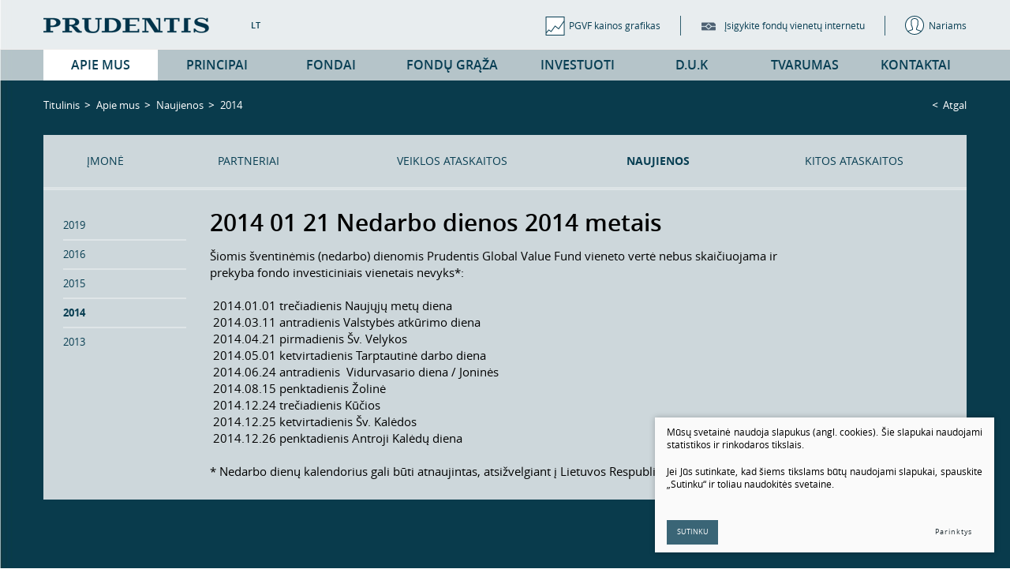

--- FILE ---
content_type: text/html; charset=utf-8
request_url: https://prudentis.lt/news/49/427/Nedarbo-dienos-2014-metais.html
body_size: 5989
content:

	
<!DOCTYPE html PUBLIC "-//W3C//DTD XHTML 1.0 Transitional//EN" "https://www.w3.org/TR/xhtml1/DTD/xhtml1-transitional.dtd">
<!--[if lt IE 7]>      <html xmlns="https://www.w3.org/1999/xhtml" class="lt-ie9 lt-ie8 lt-ie7"> <![endif]-->
<!--[if IE 7]>         <html xmlns="https://www.w3.org/1999/xhtml" class="lt-ie9 lt-ie8"> <![endif]-->
<!--[if IE 8]>         <html xmlns="https://www.w3.org/1999/xhtml" class="lt-ie9"> <![endif]-->
<!--[if gt IE 8]><!--> <html xmlns="https://www.w3.org/1999/xhtml"> <!--<![endif]-->
<html xmlns="https://www.w3.org/1999/xhtml">
<head>
    <title>2014 - Prudentis investavimas</title>
  <base href="https://prudentis.lt"/>
  <base href="https://prudentis.lt/" />


    <link rel="icon" type="image/png" href="/images/favicon/favicon-96x96.png" sizes="96x96"/>
    <link rel="icon" type="image/svg+xml" href="/images/favicon/favicon.svg"/>
    <link rel="shortcut icon" href="/images/favicon/favicon.ico"/>
    <link rel="apple-touch-icon" sizes="180x180" href="/images/favicon/apple-touch-icon.png"/>
    <meta name="apple-mobile-web-app-title" content="Prudentis"/>
    <link rel="manifest" href="/images/favicon/site.webmanifest"/>
<meta http-equiv="Content-Type" content="text/html; charset=utf-8" />

<link rel="stylesheet" type="text/css" href="css/fonts/fonts.css" />
<link rel="stylesheet" type="text/css" href="css/grid.css" />
<link rel="stylesheet" type="text/css" href="css/style.css" />
<link rel="stylesheet" type="text/css" href="/js/fancybox/jquery.fancybox.css" />
<meta name="viewport" content="width=760">

<script src="https://code.jquery.com/jquery-1.11.0.min.js"></script>
<script src="https://code.jquery.com/jquery-migrate-1.2.1.min.js"></script>
<script src="https://prudentis.lt/js/jquery.cycle2.js"></script>
<script src="https://prudentis.lt/js/fancybox/jquery.fancybox.pack.js"></script>

<script src="js/plugins/qtip/jquery.qtip.min.js"></script>
<link rel="stylesheet" type="text/css" href="js/plugins/qtip/jquery.qtip.css" />

<script src="js/general.js" type="text/javascript"></script>


<script type="text/javascript">
	var user_name = 'El. paštas';
	var user_pass = 'Slaptažodis';
</script>
</head>

<body>

<div class="fixed_bg">
	    <div style="background-image:url(/uploads/images/titulinis/1749716398_0_Screenshot_1.jpg)">
        <div></div>
    </div>
</div>
<div id="page">
	<div class="smart_menu_container"></div>
    <div id="header">

		<div class="user_zone" >
	<span class="close_me"></span>
	<div class="container ov_hid">
		<form id="m713a0moduleform_1" method="post" action="https://prudentis.lt/lt/meniu/apie-mus/naujienos/2014-2.html" class="cms_form">
<div class="hidden">
<input type="hidden" name="mact" value="FrontEndUsers,m713a0,do_login,1" />
<input type="hidden" name="m713a0returnid" value="427" />
<input type="hidden" name="page" value="427" />
</div>

		<div class="user_login_form fr">
			<div class="blur_elem" title="El. paštas">
				<input type="text" class="cms_textfield" name="m713a0feu_input_username" id="m713a0feu_input_username" value="" size="40" maxlength="40" />

			</div>
			<div class="blur_elem" title="Slaptažodis">
				<input type="password" class="cms_password" id="m713a0feu_input_password" name="m713a0feu_input_password" value="" size="40" maxlength="40" />

			</div>
			<div>
				<a href="#" class="ext_button blue f_10 submit_this">
					<span>prisijungti</span>
				</a>
			</div>
		</div>
		</form>

        <div style="clear:both; padding-bottom:8px;">
                        <div class="ov_hid forgot_password">
                <a href="https://prudentis.lt/feu/forgot/464.html" title="Spauskite čia, jei neatsimenate savo slaptažodžio">Užmiršote slaptažodį?</a>
            </div>
        </div>
	</div>
</div>
    	<div class="header_content">
        	<div class="container">
            	<ul class="langs">
            		                    			<li class=" selected" style="margin-left: 20px"><a href="/lt/">LT</a></li>
            

                </ul>
            	<a href="#" class="smart_menu_caller"></a>
                <a href="/lt" class="logo"></a>
				<ul class="top_links">
                                    <li class="">
                <a href="kainu-grafikas.html">

                    <span style="background-image:url(images/icons/ico_1.png)">
                        PGVF kainos grafikas
                    </span>
                </a>
                
            </li>
                                <li class="">
                <a class="have_a_tip2" title='<h3>Informuojame, kad šiuo metu ši paslauga nėra galima.</h3>
<p>Dėl fondų vienetų įsigyjimo prašome kreiptis tiesiogiai į įmonę</p>
<p>tel. Nr. 8 5 2431146 arba <a href="mailto:info@prudentis.lt" target="_blank">info@prudentis.lt</a></p>'  href="javascript:void(0)">

                    <span style="background-image:url(images/icons/ico_2.png)">
                        Įsigykite fondų vienetų internetu
                    </span>
                </a>
                
            </li>
                                <li class="">
                <a class="user_zone_call " href="javascript:void(0)">

                    <span style="background-image:url(images/icons/ico_3.png)">
                        Nariams
                    </span>
                </a>
                
            </li>
            </ul>
            </div>
        </div>
        <div class="main_menu_container">
            <div class="container" style="position:static">
				<ul class="main_menu">
									<li class="selected">
				<a href="apie-mus.html"><span>Apie mus</span></a>
									<div class="submenu_container">
		<div class="container section">
			<ul>
                                    <li class="">
                        <a href="imone.html">Įmonė</a>
                        
                    </li>
                                    <li class="">
                        <a href="partneriai.html">Partneriai</a>
                        
                    </li>
                                    <li class="">
                        <a href="veiklos-ataskaitos.html">Veiklos ataskaitos</a>
                        
                    </li>
                                    <li class="selected">
                        <a href="naujienos.html">Naujienos</a>
                        <div class="level3">
    <ul class="content">
            <li class="item ">
            <a href="2019-3.html">
            <span>2019</span></a>
            
        </li>
            <li class="item ">
            <a href="2016-2.html">
            <span>2016</span></a>
            
        </li>
            <li class="item ">
            <a href="2015-1.html">
            <span>2015</span></a>
            
        </li>
            <li class="item selected">
            <a href="2014-2.html">
            <span>2014</span></a>
            
        </li>
            <li class="item ">
            <a href="2013-2.html">
            <span>2013</span></a>
            
        </li>
        </ul>
</div>
                    </li>
                                    <li class="">
                        <a href="kitos-ataskaitos.html">Kitos ataskaitos</a>
                        
                    </li>
                			</ul>
			<div class="submenu_custom_contenbt">
				<div class="drop_text_place">
            <a href="/apie-mus.html.html" class="drop_photo_container">
                        <img src="https://prudentis.lt/uploads/_CGSmartImage/1407915929_0_prudentisvienas-d05f5099c00622950ec3da0267c14473.jpg" alt="" border="0" />
            <span class="cont">
                <strong></strong>
                <p> </p>
<p><span style="font-size: medium;">"Politikas ar revoliucionierius, kartu žadantis laisvę ir lygybę, yra arba fantazuotojas arba šarlatanas."          </span></p>
<p><em style="font-size: small;"><span style="font-size: small;">J</span>ohann Wolfgang von Goethe (1749-1832)</em></p>
            </span>
        </a>
     
</div>

			</div>			
		</div>
</div>
			</li>
								<li class="">
				<a href="principai.html"><span>Principai</span></a>
									<div class="submenu_container">
		<div class="container section">
			<ul>
                                    <li class="">
                        <a href="investavimo-filosofija.html">Investavimo filosofija</a>
                        
                    </li>
                                    <li class="">
                        <a href="kodel-su-prudentis.html">Kodėl Prudentis?</a>
                        
                    </li>
                                    <li class="">
                        <a href="investuotojo-resursai.html">Investuotojo resursai</a>
                        <div class="level3">
    <ul class="content">
            <li class="item ">
            <a href="mes-rekomenduojame.html">
            <span>Rekomenduojame</span></a>
            
        </li>
            <li class="item ">
            <a href="mes-ir-apie-mus.html">
            <span>Mes ir apie mus</span></a>
            
        </li>
        </ul>
</div>
                    </li>
                			</ul>
			<div class="submenu_custom_contenbt">
				<div class="drop_text_place">
            <a href="/principai.html.html" class="drop_photo_container">
                        <img src="https://prudentis.lt/uploads/_CGSmartImage/1407921479_0_prudentisvienas-2d138fb3afe30a1ad97c7b78e9a244f4.jpg" alt="" border="0" />
            <span class="cont">
                <strong></strong>
                <p> <span style="font-size: medium;"> "Vienas iš disciplinuoto investuotojo bruožų reiškia gebėjimą stebėti ir nepanikuoti, kai kiti žmonės uždirba iš to, ką jis sąmoningai praleido ir į ką neinvestavo."</span></p>
<p> </p>
<p><span style="font-size: small;"><em>   Howard Marks</em></span></p>
<p> </p>
            </span>
        </a>
     
</div>

			</div>			
		</div>
</div>
			</li>
								<li class="">
				<a href="fondai.html"><span>Fondai</span></a>
									<div class="submenu_container">
		<div class="container section">
			<ul>
                                    <li class="">
                        <a href="prudentis-global-value-fund.html">Prudentis Global Value Fund</a>
                        <div class="level3">
    <ul class="content">
            <li class="item ">
            <a href="fondo-aprasymas.html">
            <span>Fondo aprašymas</span></a>
            
        </li>
            <li class="item ">
            <a href="fondo-vienetu-pirkimas.html">
            <span>Fondo vienetų pirkimas</span></a>
            
        </li>
            <li class="item ">
            <a href="fondo-vienetu-ispirkimas.html">
            <span>Fondo vienetų išpirkimas</span></a>
            
        </li>
            <li class="item ">
            <a href="fondo-grafikas.html">
            <span>Fondo grafikas</span></a>
            
        </li>
            <li class="item ">
            <a href="fondo-apzvalgos.html">
            <span>Fondo apžvalgos</span></a>
            
        </li>
            <li class="item ">
            <a href="fondo-dokumentai.html">
            <span>Fondo dokumentai</span></a>
            
        </li>
            <li class="item ">
            <a href="mokestine-aplinka.html">
            <span>Mokestinė aplinka </span></a>
            
        </li>
            <li class="item ">
            <a href="nedarbo-dienos.html">
            <span>Nedarbo dienos</span></a>
            
        </li>
        </ul>
</div>
                    </li>
                			</ul>
			<div class="submenu_custom_contenbt">
				<div class="drop_text_place">
            <a href="/fondai.html.html" class="drop_photo_container">
                        <img src="https://prudentis.lt/uploads/_CGSmartImage/1407921453_0_prudentisvienas-e505b53f2c34be2409e804b79e314a3e.jpg" alt="" border="0" />
            <span class="cont">
                <strong></strong>
                <p align="justify"> </p>
<p align="justify"><span style="font-size: medium;">"Informacija nėra žinios. Vienintelis žinių šaltinis yra patirtis."</span></p>
<p align="justify"><em style="font-size: small;"> </em></p>
            </span>
        </a>
     
</div>

			</div>			
		</div>
</div>
			</li>
								<li class="">
				<a href="fondu-graza.html"><span>Fondų grąža</span></a>
								
			</li>
								<li class="">
				<a href="investuoti.html"><span>Investuoti</span></a>
									<div class="submenu_container">
		<div class="container section">
			<ul>
                                    <li class="">
                        <a href="informacija-investuotojui.html">Informacija investuotojui</a>
                        
                    </li>
                                    <li class="">
                        <a href="investuoti-i-prudentis-global-value-fund.html">Investuoti į Prudentis Global Value Fund</a>
                        
                    </li>
                                    <li class="">
                        <a href="disclaimer.html">Atsakomybės apribojimas</a>
                        
                    </li>
                                    <li class="">
                        <a href="privatumo-politika.html">Privatumo politika</a>
                        
                    </li>
                			</ul>
			<div class="submenu_custom_contenbt">
				<div class="drop_text_place">
            <a href="/investuoti.html.html" class="drop_photo_container">
                        <img src="https://prudentis.lt/uploads/_CGSmartImage/1407921464_0_prudentisvienas-3398ed2c2340d573490a791f6c8f54f3.jpg" alt="" border="0" />
            <span class="cont">
                <strong></strong>
                <p> </p>
<p><span style="font-size: medium;">"Abejonė yra nemaloni būsena, bet užtikrintumas yra absurdiška." </span></p>
<p><em style="font-size: small;">Voltaire (1694-1778)</em></p>
            </span>
        </a>
     
</div>

			</div>			
		</div>
</div>
			</li>
								<li class="">
				<a href="d-u-k.html"><span>D.U.K</span></a>
									<div class="submenu_container">
		<div class="container section">
			<ul>
                                    <li class="">
                        <a href="ivairus.html">Įvairūs</a>
                        
                    </li>
                                    <li class="">
                        <a href="skundu-nagrinejimo-tvarka.html">Skundų nagrinėjimo tvarka</a>
                        
                    </li>
                                    <li class="">
                        <a href="privatumo-politika-2.html">Privatumo politika</a>
                        
                    </li>
                			</ul>
			<div class="submenu_custom_contenbt">
				<div class="drop_text_place">
            <a href="/d-u-k.html.html" class="drop_photo_container">
                        <img src="https://prudentis.lt/uploads/_CGSmartImage/1408438373_0_1407915929_0_prudentisvienas_d05f5099c00622950ec3da0267c14473-c047276f9b0c099be5d056e408bd0428.jpg" alt="" border="0" />
            <span class="cont">
                <strong></strong>
                <p> <span style="font-size: medium;">"Domisi viskuo, tačiau niekam neįsipareigojęs." Nebūk juo.</span></p>
<p><span style="font-size: medium;"> "Drąsa yra vienintelė dorybė, kurios negalima suvaidinti."<br /><br /><span style="font-size: small;"><em>   Nassim Nicolas Taleb </em></span></span></p>
<p>              </p>
            </span>
        </a>
     
</div>

			</div>			
		</div>
</div>
			</li>
								<li class="">
				<a href="tvarumas.html"><span>Tvarumas</span></a>
								
			</li>
								<li class="">
				<a href="kontaktai.html"><span>Kontaktai</span></a>
								
			</li>
			</ul>
            </div>
        </div>
    </div>
    <div id="header_guarantor"></div>


    <div class="container">
        <div class="path_place">
            <div class="fr">
                <a href="javascript:history.back(-1)" class="go_back">Atgal</a>
            </div>
            <ul class="path">
				<li><a href="https://prudentis.lt/">Titulinis</a> </li><li> </li><li> <a href="https://prudentis.lt/lt/meniu/apie-mus/imone.html">Apie mus</a> </li><li> <a href="https://prudentis.lt/lt/meniu/apie-mus/naujienos/2019-3.html">Naujienos</a> </li><li> <span class="lastitem">2014</span></li>
            </ul>
        </div>
    </div>
    <div class="section">
    	<div class="container">






        	<div class="content_fill">
				
				
				            	<div class="c_submenu_container">
					                	<ul class="c_submenu f_14">
																				<li class="">
								<a href="imone.html"><span>Įmonė</span></a>
								
							</li>						
																								<li class="">
								<a href="partneriai.html"><span>Partneriai</span></a>
								
							</li>						
																								<li class="">
								<a href="veiklos-ataskaitos.html"><span>Veiklos ataskaitos</span></a>
								
							</li>						
																								<li class="selected">
								<a href="naujienos.html"><span>Naujienos</span></a>
								
							</li>						
																								<li class="">
								<a href="kitos-ataskaitos.html"><span>Kitos ataskaitos</span></a>
								
							</li>						
											                    </ul>

                </div>
								            	<div id="sidebar">
												<ul class="side_menu">
																				<li class="">
								<a  href="2019-3.html">2019</a>
							</li>						
																								<li class="">
								<a  href="2016-2.html">2016</a>
							</li>						
																								<li class="">
								<a  href="2015-1.html">2015</a>
							</li>						
																								<li class="selected">
								<a  href="2014-2.html">2014</a>
							</li>						
																								<li class="">
								<a  href="2013-2.html">2013</a>
							</li>						
																		</ul>
                
				</div>
				

                <div id="mainbar">
					                	                    
					
                    <div id="cnt">
<h1 class="main_title">2014&nbsp;01&nbsp;21 Nedarbo dienos 2014 metais</h1>
Šiomis šventinėmis (nedarbo) dienomis Prudentis Global Value Fund vieneto vertė nebus skaičiuojama ir <br />prekyba fondo investiciniais vienetais nevyks*:<br /><br /> 2014.01.01 trečiadienis Naujųjų metų diena<br /> 2014.03.11 antradienis Valstybės atkūrimo diena<br /> 2014.04.21 pirmadienis Šv. Velykos<br /> 2014.05.01 ketvirtadienis Tarptautinė darbo diena<br /> 2014.06.24 antradienis  Vidurvasario diena / Joninės<br /> 2014.08.15 penktadienis Žolinė<br /> 2014.12.24 trečiadienis Kūčios<br /> 2014.12.25 ketvirtadienis Šv. Kalėdos<br /> 2014.12.26 penktadienis Antroji Kalėdų diena<br /><br />* Nedarbo dienų kalendorius gali būti atnaujintas, atsižvelgiant į Lietuvos Respublikos Vyriausybės priimtus nutarimus.<div style="clear: both"></div></div>
					                </div>
            </div>
        </div>
    </div>

    <div id="footer_guarantor"></div>
</div>
<div class="footer_fancy_content">
    	<div class="section f_11">
    		<div class="container">
                <div class="row">
                    <div class="col-xs-4">
						<strong>UAB Prudentis</strong> <br /> Odminių g. 8, 01122 Vilnius <br /> Telefonas: 8 (5) 2468378   <br /><br />
                    </div>
                    <div class="col-xs-8">
						<p style="text-align: justify;">Šioje svetainėje yra pateikiama informacija apie UAB „Prudentis“, jos valdomus investicinius fondus bei šios valdymo įmonės teikiamas paslaugas. Informacija ir kita medžiaga, pateikiama šioje svetainėje, neturi būti laikoma išsamia ir jos pagrindu negali būti priimami sprendimai įsigyti vertybinių popierių, finansinių priemonių ir (arba) atlikti kitų veiksmų. Svetainėje pateikiama informacija gali būti pakeista be išankstinio įspėjimo. <a href="https://prudentis.lt/lt/meniu/investuoti/disclaimer.html">Daugiau..</a></p>
                    </div>
                </div>
            </div>
        </div>
    </div>
<div id="footer">
	<div class="container">
    	<div class="fr">Sprendimas: <a href="http://www.texus.lt" target="_blank">Texus</a></div>

    	© 2025. Visos teisės saugomos. Duomenys apie įmonę saugomi VĮ Registrų centras
        
                <div class="policy_link fr">
			&nbsp;
			&nbsp;
			<a href="/duomenu-apsauga">
				Duomenų apsauga
			</a>
			 &nbsp;
                &nbsp;
		</div>
    
    </div>
</div>

    

        <script src="/js/cookie.js" type="text/javascript"></script>
        <link rel="stylesheet" href="/css/cookie.css">

        <div class="cookie-section">
            <div class="descr">
                <p>Mūsų svetainė naudoja slapukus (angl. cookies). Šie slapukai naudojami statistikos ir rinkodaros tikslais.</p>
<p>Jei Jūs sutinkate, kad šiems tikslams būtų naudojami slapukai, spauskite „Sutinku“ ir toliau naudokitės svetaine.</p>
                
            </div>
            <div class="descr2" id="cookie_conf">
                <div class="cblock-1">
                    <div class="aditional_form_info" style="display: none">
                                        <p>Kad veiktų užklausos forma, naudojame sistemą „Google ReCaptcha“, kuri padeda atskirti jus nuo interneto robotų, kurie siunčia brukalus (angl. spam) ir panašaus tipo informaciją. </p>
<p>Taigi, kad šios užklausos forma užtikrintai veiktų, jūs turite pažymėti „Sutinku su našumo slapukais“.</p>
                
                    </div>
                    <h2>Slapukų naudojimo parinktys</h2>
<p>Jūs galite pasirinkti, kuriuos slapukus leidžiate naudoti. <br /><a href="/duomenu-apsauga/" target="_blank">Plačiau apie slapukų ir privatumo politiką</a>.</p>
                

                </div>

                <div class="cblock-2">

                    <table class="cookie-table" cellpadding="0" cellspacing="0">
                        <tr>
                            <td>
                                <input type="checkbox" name="cookie_policy_1" value="1" checked disabled="disabled">
                            </td>
                            <td>
                                                <h3>Funkciniai slapukai (būtini)</h3>
<p>Šie slapukai yra būtini, kad veiktų svetainė, ir negali būti išjungti. Šie slapukai nesaugo jokių duomenų, pagal kuriuos būtų galima jus asmeniškai atpažinti, ir yra ištrinami išėjus iš svetainės.</p>
                
                            </td>
                        </tr>
                        <tr>
                            <td>
                                <input type="checkbox" name="cookie_policy_2"  value="2">
                            </td>
                            <td>

                                                <h3>Našumo slapukai</h3>
<p>Šie slapukai leidžia apskaičiuoti, kaip dažnai lankomasi svetainėje, ir nustatyti duomenų srauto šaltinius – tik turėdami tokią informaciją galėsime patobulinti svetainės veikimą. Jie padeda mums atskirti, kurie puslapiai yra populiariausi, ir matyti, kaip vartotojai naudojasi svetaine. Tam mes naudojamės „Google Analytics“ statistikos sistema. Surinktos informacijos neplatiname. Surinkta informacija yra visiškai anonimiška ir tiesiogiai jūsų neidentifikuoja.</p>
                
                            </td>
                        </tr>
                        <tr>
                            <td>
                                <input type="checkbox" name="cookie_policy_3"  value="3">
                            </td>
                            <td>
                                                <h3>Reklaminiai slapukai</h3>
<p>Šie slapukai yra naudojami trečiųjų šalių, kad būtų galima pateikti reklamą, atitinkančią jūsų poreikius. Mes naudojame slapukus, kurie padeda rinkti informaciją apie jūsų veiksmus internete ir leidžia sužinoti, kuo jūs domitės, taigi galime pateikti tik Jus dominančią reklamą. Jeigu nesutinkate, kad jums rodytume reklamą, palikite šį langelį nepažymėtą.</p>
                
                            </td>
                        </tr>
                    </table>

                </div>

                <div class="cblock-3 descr3">
                    <div class="pure-g">
                        <div class="pure-u-1-1">
                            <a class="ext_button f_11 uppercase blue nowrap submit-part-cookie">

                                Sutinku
                            </a>

                            <a class="ext_button f_11 uppercase blue nowrap cookie-cancel">
                                Nesutinku

                            </a>

                        </div>
                    </div>

                </div>
            </div>
            <div class="cookie-block">
                <div>
                    <a class="ext_button f_9 uppercase blue nowrap submit-cookie">

                        Sutinku
                    </a>
                </div>
                <div>
                    <a href="#cookie_conf"
                       class="ext_button f_9 uppercase trg-style nowrap  fancy2">
                        Parinktys

                    </a>
                </div>

            </div>
        </div>
    
</body>
</html>



--- FILE ---
content_type: text/css
request_url: https://prudentis.lt/css/fonts/fonts.css
body_size: 223
content:
@font-face {
	font-family: 'opensans-regular-webfont';
	src: url('opensans-regular-webfont.eot'); /* IE9 Compat Modes */
	src: url('opensans-regular-webfont.eot?iefix') format('eot'), /* IE6-IE8 */
		 url('opensans-regular-webfont.woff') format('woff'), /* Modern Browsers */
		 url('opensans-regular-webfont.ttf')  format('truetype'), /* Safari, Android, iOS */
		 url('opensans-regular-webfont.svg#svgFontName') format('svg'); /* Legacy iOS */
}

/*FONT NAME*/
.font_opensans-regular-webfont{
	font-family: 'opensans-regular-webfont';
}

@font-face {
	font-family: 'opensans-bold-webfont';
	src: url('opensans-bold-webfont.eot'); /* IE9 Compat Modes */
	src: url('opensans-bold-webfont.eot?iefix') format('eot'), /* IE6-IE8 */
		 url('opensans-bold-webfont.woff') format('woff'), /* Modern Browsers */
		 url('opensans-bold-webfont.ttf')  format('truetype'), /* Safari, Android, iOS */
		 url('opensans-bold-webfont.svg#svgFontName') format('svg'); /* Legacy iOS */
}

/*FONT NAME*/
.font_opensans-bold-webfont{
	font-family: 'opensans-bold-webfont';
}

@font-face {
	font-family: 'opensans-light-webfont';
	src: url('opensans-light-webfont.eot'); /* IE9 Compat Modes */
	src: url('opensans-light-webfont.eot?iefix') format('eot'), /* IE6-IE8 */
		 url('opensans-light-webfont.woff') format('woff'), /* Modern Browsers */
		 url('opensans-light-webfont.ttf')  format('truetype'), /* Safari, Android, iOS */
		 url('opensans-light-webfont.svg#svgFontName') format('svg'); /* Legacy iOS */
}

/*FONT NAME*/
.font_opensans-light-webfont{
	font-family: 'opensans-light-webfont';
}

@font-face {
	font-family: 'opensans-semibold-webfont';
	src: url('opensans-semibold-webfont.eot'); /* IE9 Compat Modes */
	src: url('opensans-semibold-webfont.eot?iefix') format('eot'), /* IE6-IE8 */
		 url('opensans-semibold-webfont.woff') format('woff'), /* Modern Browsers */
		 url('opensans-semibold-webfont.ttf')  format('truetype'), /* Safari, Android, iOS */
		 url('opensans-semibold-webfont.svg#svgFontName') format('svg'); /* Legacy iOS */
}

/*FONT NAME*/
.font_opensans-semibold-webfont{
	font-family: 'opensans-semibold-webfont';
}

@font-face {
	font-family: 'opensans-italic-webfont';
	src: url('opensans-italic-webfont.eot'); /* IE9 Compat Modes */
	src: url('opensans-italic-webfont.eot?iefix') format('eot'), /* IE6-IE8 */
		 url('opensans-italic-webfont.woff') format('woff'), /* Modern Browsers */
		 url('opensans-italic-webfont.ttf')  format('truetype'), /* Safari, Android, iOS */
		 url('opensans-italic-webfont.svg#svgFontName') format('svg'); /* Legacy iOS */
}

/*FONT NAME*/
.font_opensans-italic-webfont{
	font-family: 'opensans-italic-webfont';
}

--- FILE ---
content_type: text/css
request_url: https://prudentis.lt/css/style.css
body_size: 5149
content:
@charset "utf-8";
/* CSS Document */

* {
	margin: 0;
	padding: 0;
}

html {
	height: 100%;
	/*min-width:1200px;*/
}

body {
	min-height:100%;
	height: 100%;
	color: #000;
	font-weight: normal;
	font-family: 'opensans-regular-webfont';
	font-size:15px;
	line-height:1.4
}

a {
	text-decoration:none;
	outline:none;
	color:#335e6e
}

a:hover {
	text-decoration:underline;
}

img {
	border:0
}

p {
	margin:1.5em 0
}

p:first-child{
	margin-top:0
}

#page {
	height: auto !important;
	min-height:100%;
	height: 100%;
	position:relative;
	z-index:6;
	width:100%;
}

/*.container{
	width: 1170px;
	padding-right: 15px;
  	padding-left: 15px;
  	margin-right: auto;
  	margin-left: auto;
	position:relative
}*/

.container:before,
.container:after{
	display: table;
  	content: " ";
}

.container-fluid {
  padding-right: 15px;
  padding-left: 15px;
  margin-right: auto;
  margin-left: auto;
}

#footer_guarantor {
	height: 170px;
	clear: both;
}

#footer {
	position: relative;
	width:100%;
	height: 57px;
	line-height:57px;
	left:0;
	bottom:0;
	z-index:7;
	background: #fff;
	border-top:1px solid #adbfc5;
	width:100%;
	font-size:11px;
}

#header {
	position: fixed;
	left:0;
	top:0;
	width:100%;
	z-index:600;
	background: url(../images/gradients/gradient_2.png)
}

a.logo{
	display:block;
	width:210px;
	height:20px;
	position:absolute;
	left:15px;
	top:22px;
	background:url(../images/logo.png) 0 0 no-repeat
}

#sidebar {
	width: 156px;
	float: left;
	margin:0 30px 0 0;
}

#rightbar{
	float: right;
	margin:0 0 0 26px;
}

#mainbar {
	overflow: hidden;
}

div.fixed_bg{
	position:fixed;
	left:0;
	top:0;
	right:0;
	bottom:0;
	z-index:5;
	width:100%;
	height:100%;
	-webkit-box-sizing: border-box;
     -moz-box-sizing: border-box;
          box-sizing: border-box;
		  /*padding-bottom:226px;*/
}

div.fixed_bg > div{
	position:relative;
	width:100%;
	height:100%;
	background-position:center center;
	background-repeat:no-repeat;
	background-size:cover
}

div.fixed_bg > div > div{
	position:absolute;
	left:0;
	top:0;
	width:100%;
	height:100%;
	background:url(../images/gradients/gradient_1.png)
}

div.section{
	padding:25px 0
}

div.section:after {
    clear: both;
    content: ".";
    display: block;
    font-size: 0;
    height: 0;
    line-height: 0;
    visibility: hidden;
}

div.footer_fancy_content{
	height:112px;
	background:#FFF;
	position:relative;
	z-index:7;
	margin-top:-170px;
}

div.header_content{
	border-bottom:1px solid #efedec;
	height:62px;
	background: url(../images/gradients/gradient_2.png)
}

div.user_zone{
	height:0;
	background:#fff;
	overflow:hidden;
	position:relative;
}

div.user_zone .forgot_password {
	padding-top:5px;
	padding-bottom:5px;

}

div.user_zone .forgot_password a{
	float: right;

}

div.user_zone .close_me{
	position:absolute;
	right:0;
	top:01;
	width:50px;
	height:50px;
	background:url(../images/icons/ico_4.png) center center no-repeat;
	cursor:pointer
}

.user_zone_call{
	padding-right:0 !important
}

#header_guarantor{
	height:102px;
}

div.index_section{
	padding:56px 0;
	color:#fff;
	position:relative;
	overflow:hidden;
}

div.index_titles_content{
	max-width:630px;
	min-width:200px;
	/*background:url(../images/borders/border_1.png) 0 0 repeat-x;*/
	float:left
}

div.index_titles_content > div{
	/*background:url(../images/borders/border_1.png) 0 100% repeat-x;*/
	padding:17px 0;

}

div.index_titles_content h1{
	line-height:1;
	font-size:48px;
	font-family: 'opensans-semibold-webfont';
	font-weight:normal;
	margin:0;
	border-bottom: 4px solid #728690;
	padding-bottom: 15px;
}

div.index_titles_content > div:first-child{
	padding-bottom: 0;
}
div.index_titles_content h2{
	line-height:1;
	font-size:48px;
	font-family: 'opensans-light-webfont';
	font-weight:normal;
	margin:0
}

div.index_titles_content_2{
	overflow:hidden;
	width:390px;
	margin:180px 0 0;
}

div.index_titles_content_2 > div{
	padding:20px;
	margin:1px 0 0;
	background:url(../images/gradients/gradient_4.png);
	font-size:12px;
	color:#000
}

div.index_titles_content_2 > div:first-child{
	margin:0
}

div.ex_accordition .title{
	display:block;
	height:40px;
	line-height:40px;
	font-size:14px;
	color:#093f54;
	text-decoration: none !important;
	background:#fff;
	position:relative;
	border:1px solid #e9f0f2;
	padding:0 30px 0 59px;
}

div.ex_accordition .title:hover{
	background:#f4ffff
}

div.ex_accordition .title span{
	position:absolute;
	left:0;
	top:0;
	width:40px;
	height:40px;
	border-right:2px solid #e9f0f2;
	background:url(../images/icons/ico_5.png) center center no-repeat
}

div.ex_accordition .cont{
	padding:20px;
	display:none;
	-webkit-box-sizing: border-box;
     -moz-box-sizing: border-box;
          box-sizing: border-box;
		  width:100% !important;
}

div.ex_accordition .opened .title span{
	background-image:url(../images/icons/ico_6.png)
}

div.news_anounce_container{
	overflow: hidden
}

div.news_anounce_title{
	overflow:hidden;
	margin:0 0 15px;
}

div.news_anounce_title h3{
	color:#000;
	font-size:14px;
	font-family: 'opensans-semibold-webfont';
	overflow:hidden
}

div.news_anounce_title .action{
	float:right
}

div.news_anounce_title .action .show_all{
	font-size:12px;
	font-family: 'opensans-semibold-webfont';
	display:block;
	float:right;
	margin:0 0 0 21px;
}

div.news_anounce_pagination{
	float:right;
	margin-top:1px;
}

div.news_anounce_pagination > *{
	float:left;
	width:8px;
	height:8px;
	background: url(../images/icons/ico_7.png) center center no-repeat;
	padding:3px;
	cursor:pointer;
	margin-left:1px;
	font-size:0;
	line-height:50px;
	overflow:hidden
}

div.news_anounce_pagination > *:hover,
div.news_anounce_pagination > *.cycle-pager-active{
	background-image:url(../images/icons/ico_8.png)
}

div.news_anounce_pagination > *.cycle-pager-active{
	cursor:default
}

div.news_anounce > div{
	width:100% !important
}

div.news_anounce .date{
	margin-bottom:8px;
}

div.news_anounce a.title{
	display:inline-block;
	margin-bottom:4px;
	font-family: 'opensans-semibold-webfont';
}

div.content_fill{
	background:url(../images/gradients/gradient_4.png);
	color:#000;
	padding:25px;
	overflow:hidden
}

div.content_fill:after {
    clear: both;
    content: ".";
    display: block;
    font-size: 0;
    height: 0;
    line-height: 0;
    visibility: hidden;
}

div.path_place{
	height:62px;
	line-height:62px;
	color:#fff;
	margin-bottom:-18px;
}

ul.path{
	list-style:none;
	overflow:hidden;
}

ul.path > li{
	float:left;
	margin:0 7px 0 0;
	font-size:13px;
}

ul.path > li > a{
	color:#fff;
	float:left;
	padding:0 14px 0 0;
	background:url(../images/icons/ico_9.png) right center no-repeat
}

div.separator{
	clear:both;
	height:52px;
	background: url(../images/borders/border_2.png) 0 center repeat-x
}

.drop_photo_container{
	display:block;
	margin: 0 15px 5px 0px;
	position:relative;
	z-index:1
}

.drop_photo_container img{
	display:block;
	width:100%;
	height:138px;
}

.drop_photo_container .cont{
	position:absolute;
	left:20px;
	top:20px;
	z-index:2;
	font-family: 'opensans-semibold-webfont';
	color:#fff;
	text-shadow:1px 1px 0 #000;
	font-size:20px;
}

/*LISTS*/

ul.top_links{
	list-style:none;
	position:absolute;
	right:15px;
	top:20px
}

ul.top_links > li{
	float: left
}

ul.top_links > li a{
	display:block;
	float:left;
	height:25px;
	line-height:25px;
	line-height:25px;
	border-left:1px solid #305e6f;
	font-size:12px;
	color:#093f54;
	text-decoration:none;
	padding:0 25px;
}

ul.top_links > li:first-child a{
	border:0
}

ul.top_links > li a span{
	display:block;
	padding:0 0 0 30px;
	background-position:left center;
	background-repeat:no-repeat
}

ul.top_links > li:hover > a{
	text-decoration:underline
}

ul.main_menu{
	list-style:none;
	overflow:hidden;
	display:table;
	width:100%
}

ul.main_menu > li{
	display:table-cell;
	padding-left:1px;
	width:14.2857%
}

ul.main_menu > li:first-child{
	padding:0
}

ul.main_menu > li > a{
	display:block;
	padding:7px 0 8px;
	text-align:center;
	height:24px;
	line-height:24px;
	white-space:nowrap;
	font-size:16px;
	color:#093f54;
	text-transform:uppercase;
	font-family: 'opensans-semibold-webfont';

}

ul.main_menu > li > a > span{
	display:block;
	/*border-left:2px solid #fff;*/
	padding:0 20px;
}

ul.main_menu > li:first-child > a{
}

ul.main_menu > li:first-child > a > span{
	border:0;
	padding-left:20px !important
}

ul.main_menu > li:hover > a,
ul.main_menu > li.selected > a{
	background:#fff;
	text-decoration:none
}

ul.main_menu > li:hover > a > span,
ul.main_menu > li:hover + li > a > span,
ul.main_menu > li.selected > a > span,
ul.main_menu > li.selected + li > a > span{
	border:0;
	/*padding-left:22px;*/
	padding-left:20px;
}

ul.main_menu > li.selected > a{
	cursor:default
}

.submenu_container{
	position:absolute;
	left:0;
	width:100%;
	background:#fff;
	display:none;
	-ms-filter: "progid:DXImageTransform.Microsoft.Shadow(Strength=5, Direction=90, Color=#848484)";/*IE 8*/
	-moz-box-shadow: 0px 0px 5px #848484;/*FF 3.5+*/
	-webkit-box-shadow: 0px 0px 5px #848484;/*Saf3-4, Chrome, iOS 4.0.2-4.2, Android 2.3+*/
	box-shadow: 0px 0px 5px #848484;/* FF3.5+, Opera 9+, Saf1+, Chrome, IE10 */
	filter: progid:DXImageTransform.Microsoft.Shadow(Strength=5, Direction=90, Color=#848484); /*IE 5.5-7*/
}

ul.main_menu > li:hover > a{
	position:relative;
	z-index:2
}

ul.main_menu > li:hover .submenu_container{
	display:block
}

.smart_menu_container ul.main_menu > li:hover .submenu_container{
	display:none
}

.smart_menu_container ul.main_menu > li.selected .submenu_container{
	display:block
}

.submenu_container ul{
	list-style:none;
	float:left;
	width:230px;
	margin:0 32px 0 32px;
}

.submenu_container ul > li{
	margin:5px 0 0
}

.smart_menu_container .submenu_container ul > li{
	margin:10px 0 0
}

.submenu_container ul > li:first-child{
	margin:0
}

.submenu_container ul > li > a{
	display:inline-block;
	text-transform:uppercase;
	font-size:12px;
}

.submenu_container ul > li:hover > a,
.submenu_container ul > li.selected > a{
	color:#093f54;
	text-decoration:none
}

.submenu_container ul > li.selected > a{
	font-family: 'opensans-bold-webfont';
	cursor:default
}

.submenu_container .submenu_custom_contenbt{
	overflow:hidden;
	font-size:12px;
}

.submenu_container .submenu_custom_contenbt p{
	margin:0
}

ul.side_menu{
	list-style:none;
}

ul.side_menu >li{}

ul.side_menu > li > a{
	font-size:13px;
	color:#093f53;
	text-decoration:none;
	line-height:1.2;
	display:block;
	padding:12px 0 10px;
	background:url(../images/borders/border_2.png) 0 0 repeat-x
}

ul.side_menu > li:first-child > a{
	background:none
}

ul.side_menu > li:hover > a{
	text-decoration:underline
}

ul.side_menu > li.selected > a{
	font-family: 'opensans-bold-webfont';
	cursor:default;
	text-decoration:none !important
}

div.c_submenu_container{
	padding-bottom:4px;
	background:url(../images/borders/border_1.png) 0 100% repeat-x;
	margin:-25px -25px 25px;
}

ul.c_submenu{
	list-style:none;
	width:100%;
	display:table;
}

ul.c_submenu > li{
	display:table-cell;
	vertical-align:top
}

ul.c_submenu > li > a{
	display:table;
	width:100%;
	color:#093f53;
	text-transform:uppercase;
	text-decoration:none
}

ul.c_submenu > li > a > span{
	display:table-cell;
	height:66px;
	text-align:center;
	vertical-align:middle;
	padding:0 24px;
}

ul.c_submenu > li:hover > a{
	color:#000;
	text-decoration: underline
}

ul.c_submenu > li.selected > a{
	font-family: 'opensans-bold-webfont';
	color:#093f53 !important;
	cursor:default;
	text-decoration:none !important
}

div.news_list{
	overflow:hidden;
	margin:0 -60px;
}

div.news_list > div{
	float:left;
	/*width:500px;*/
	width: 38%;
	margin:0 60px;
}

div.news_list > div.cleaner{
	width:100%;
	float:none;
	padding:0;
	margin:0;
	clear:both;
	height:37px;
	-webkit-box-sizing: border-box;
     -moz-box-sizing: border-box;
          box-sizing: border-box;
	padding-top:17px;
}

div.news_list > div.cleaner span:first-child{
	float:left;
	width: 38%;
	/*width:500px;*/
	height:2px;
	background:url(../images/borders/border_2.png) 0 0 repeat-x;
	margin-left:60px
}

div.news_list > div.cleaner span:first-child + span{
	float:left;
	/*width:500px;*/
	width: 38%;
	height:2px;
	background:url(../images/borders/border_2.png) 0 0 repeat-x;
	margin-left:120px;
}

div.news_list > div a{
	font-size:18px;
	font-family: 'opensans-semibold-webfont';
	display:inline-block;
	margin:3px 0
}

ul.langs{
	list-style:none;
	position:absolute;
	left:247px;
	top:20px;
	height:24px;
}

ul.langs > li{
	float:left
}

ul.langs > li > a{
	float:left;
	height:24px;
	line-height:24px;
	padding:0 11px;
	border-left:1px solid #305e6f;
	font-size:11px;
	text-transform:uppercase;
	color:#5b7c89;
	font-family: 'opensans-semibold-webfont';
}

ul.langs > li:first-child > a{
	border:0
}

ul.langs > li:hover > a,
ul.langs > li.selected > a{
	color:#093f54;
	text-decoration:none
}

ul.langs > li.selected > a{
	cursor:default
}

/*INPUTS*/

input, select, textarea {
	outline:none !important;
	color: #093f54;
	font-weight: normal;
	font-family: 'opensans-regular-webfont';
	font-size:14px;
	line-height:1.1
}

input[type="text"]{}

div.user_login_form{
	overflow:hidden;
	padding:8px 0;
	margin-right:30px;
}

div.user_login_form > div{
	float:left;
	margin:0 0 0 13px;
}

div.user_login_form > div:first-child{
	margin:0
}

div.user_login_form input[type="text"], div.user_login_form input[type="password"] {
	-webkit-box-sizing: border-box;
     -moz-box-sizing: border-box;
          box-sizing: border-box;
		  width:164px;
		  background:#dae6ea;
		  border-top:2px solid #abb1b2;
		  border-left:1px solid #abb1b2;
		  border-right:1px solid #abb1b2;
		  border-bottom:1px solid #e9eff1;
		  line-height:16px;
		  padding:7px 14px;
		  height:34px;
}

div.error {
	color: red;
	padding-top: 5px;
	text-align: right;
}

div.form_loop{
	overflow:hidden;
	margin:0 -5px;
}

div.form_loop > div{
	float:left;
	padding:0 5px;
	width:33.333%;
	-webkit-box-sizing: border-box;
     -moz-box-sizing: border-box;
          box-sizing: border-box;
		  margin:0 0 10px;
}

div.form_loop > div.full_width{
	float:none;
	clear:both;
	width:auto
}

div.form_loop input[type="text"], div.form_loop input[type="password"]{
	width:100%;
	-webkit-box-sizing: border-box;
     -moz-box-sizing: border-box;
          box-sizing: border-box;
		  border-top:2px solid #abb1b2;
		  border-left:1px solid #abb1b2;
		  border-right:1px solid #abb1b2;
		  border-bottom:1px solid #e9eff1;
		  line-height:16px;
		  padding:7px 14px;
		  height:34px;
}

div.form_loop textarea{
	width:100% !important;
	-webkit-box-sizing: border-box;
     -moz-box-sizing: border-box;
          box-sizing: border-box;
		  border-top:2px solid #abb1b2;
		  border-left:1px solid #abb1b2;
		  border-right:1px solid #abb1b2;
		  border-bottom:1px solid #e9eff1;
		  line-height:16px;
		  padding:14px;
		  height:134px;
}

/*HEADERS*/

h1{
	font-family: 'opensans-semibold-webfont';
	font-weight:normal;
	line-height:1.1;
	margin:0 0 0.5em;
}

h2{
	font-family: 'opensans-semibold-webfont';
	font-weight:normal;
	line-height:1.1;
	margin:0 0 0.5em;
}

h3{
	font-family: 'opensans-semibold-webfont';
	font-weight:normal;
	line-height:1.1;
	margin:0 0 0.5em;
}

h4{
	font-family: 'opensans-semibold-webfont';
	font-weight:normal;
	line-height:1.1;
	margin:0 0 0.5em;
}

h1.main_title{
	font-size:30px;
}

/*BUTTONS*/

/*BUTTON BASE BEGIN*/

a.button{
	display:inline-block;
	height:25px;
	line-height:25px;
	padding:0 0 0 25px;
	margin:0 25px 0 0;
	cursor:pointer;

}

a.button span{
	display:block;
	float:left;
	height:25px;
	padding:0 25px 0 0;
	margin:0 -25px 0 0
}

/*BUTTON BASE END*/

a.button_1{
	background:#CCCC00;
}

a.button_1 span{
	background:#d08133;
}

a.button_1:hover{
	color:#000000
}

a.styled_link{
	padding:0 0 0 21px;
	background-position:left;
	background-repeat:no-repeat
}

a.styled_link.link_1{
	background-image:url(../images/icons/ico_1.png);
}

.ext_button{
	display:inline-block;
	height:3.4em;
	line-height:3.4em;
	padding:0 1.4em;
	position:relative;
	text-decoration:none !important
}

.ext_button.mod{
	height:3em;
	line-height:3em;
	padding:0 2.1538em;
	position:relative;
	text-decoration:none !important
}

.ext_button .ico{
	position:absolute;
	top:0;
	width:3.5em;
	height:100%;
	background-position: center center;
	background-repeat:no-repeat
}

.ext_button .ico.left{
	left:0
}

.ext_button .ico.left + span{
	display:block;
	padding:0 0 0 3.25em;
}

.ext_button .ico.right{
	right:0
}

.ext_button .ico.right + span{
	display: in;
	padding:0 3.25em 0 0;
}

.ext_button.blue{
	background:#3a6576;
	color:#fff;
	text-transform:uppercase
}

.ext_button.blue .ico{
	background-color:#25aee8
}

.ext_button.blue:hover{
	background:#000
}

a.go_back{
	display:inline-block;
	padding:0 0 0 14px;
	background:url(../images/icons/ico_10.png) left center no-repeat;
	color:#fff;
	font-size:13px;
}

/*SPECIAL*/

.d_block{
	display:block
}

.d_inl_block{
	display:inline-block
}

br.cleaner {
	display:block;
	clear:both
}

br.small_br {
	font-size:6px;
	line-height:1
}

.pointer {
	cursor:pointer
}

.cleaner {
	display:block;
	clear:both
}

.nopadd {
	padding:0 !important
}

.noborg {
	border:0 !important
}

.nobg {
	background:none !important
}

.nomarg {
	margin:0 !important
}

.nowrap {
	white-space:nowrap
}

.dinamic {
	overflow:auto;
	width:100%
}

.center {
	margin:0 auto
}

.fl {
	float:left
}

.fr {
	float:right
}

.no_float{
	float:none !important
}

.cursor_def{
	cursor:default !important
}

.v_align{
	vertical-align:middle
}

.clear:after {
    clear: both;
    content: ".";
    display: block;
    font-size: 0;
    height: 0;
    line-height: 0;
    visibility: hidden;
}

input.hidden_submit{
	font-size:0;
	border:0;
	padding:0;
	margin:0;
	position:absolute;
	left:-10000px;
	top:-10000px;
}

/*FONTS*/

.trbucet{
	font-family:"Trebuchet MS"
}

.bold {
	font-weight:700
}
.f_normal{
	font-weight:normal
}
.f_9 {
	font-size:9px;
}
.f_10 {
	font-size:10px;
}
.f_11 {
	font-size:11px;
}
.f_12 {
	font-size:12px;
}
.f_13 {
	font-size:13px;
}
.f_14 {
	font-size:14px;
}
.f_15 {
	font-size:15px;
}
.f_16 {
	font-size:16px !important;
}
.f_17 {
	font-size:17px;
}
.f_18 {
	font-size:18px;
}
.f_19 {
	font-size:19px;
}
.f_20 {
	font-size:20px;
}
.f_21 {
	font-size:21px;
}
.f_22 {
	font-size:22px;
}
.f_23 {
	font-size:23px;
}
.f_24 {
	font-size:24px;
}
.f_25 {
	font-size:25px;
}
.f_26 {
	font-size:26px;
}
.f_27 {
	font-size:27px;
}
.f_28 {
	font-size:28px;
}
.f_29 {
	font-size:29px;
}
.f_30 {
	font-size:30px;
}
.f_6 {
	font-size:6px !important
}

/*COLORS*/

/*Misc*/

a.smart_menu_caller{
	display:none
}

.smart_menu_container{
	display:none
}

.level3{
	display:none
}

.level3 > ul{
	padding:15px 0;
}

.level3 > ul a{
	font-size:16px;
	color:#4e8397
}

#cnt table[border="1"]{
	border-collapse:collapse
}

#cnt table[border="1"] tr:nth-child(odd){
	background:#FFF
}

#cnt table[border="1"] td{
	border:1px solid #fff;
	vertical-align:middle;
	padding:11px;
}

#cnt table[border="1"] td p{
	margin:0;
	display: inline;
}
/*
div.highcharts-container:after {
	content: '';
	position: absolute;
	bottom: 0;
    content: "";
    position: absolute;
   * right: 24%;*
   left: 835px;
    top: 0;
    width: 11px;
	background: #ccc;
}
*/
@media (max-width: 768px) {

}
@media (max-width: 992px){

	html{
		min-width:inherit
	}

	body{
		font-size:17px
	}

	#page{
		z-index:8
	}

	a.logo{
		left:50%;
		margin-left:-105px;
		top:34px;
	}

	a.smart_menu_caller{
		width:60px;
		height:60px;
		position:absolute;
		left:15px;
		top:16px;
		background: url(../images/icons/ico_11.png) center center no-repeat #096486;
		border-radius:3px;
		display:block
	}

	#header{
		position:relative;
		position:static
	}

	#header_guarantor{
		display:none
	}

	#footer_guarantor{
		display:none
	}

	#footer{
		position:relative;
		font-size:12px;
		height:auto;
		line-height:1.2;
		padding:20px 0
	}

	div.footer_fancy_content{
		padding-bottom:0;
		height:auto;
		z-index:9;
		margin:0;
	}

	div.footer_fancy_content .f_11{
		font-size:12px;
	}

	div.footer_fancy_content .row > div{
		/*float:none;
		width:auto;
		margin-top:20px;*/
		padding:0 30px
	}



	div.footer_fancy_content .row > div:first-child{
		margin:0
	}

	.container{
		width:auto
	}

	div.index_titles_content{
		width:auto;
		max-width:100%;
		float:none
	}

	div.index_titles_content_2{
		width:auto;
		margin:30px 0 0;
		max-width:100%;
		float:none
	}

	#sidebar{
		display:none
	}

	#rightbar{
		float:none;
		margin:0;
		margin-bottom:30px;
	}

	#rightbar img{
		display:block;
		width:100%;
		height:auto;
	}

	div.main_menu_container{
		display:none
	}

	div.main_menu_container .container{
		padding-right:0
	}

	ul.main_menu{
		display:block;
	}

	ul.main_menu > li{
		float:none;
		display:block;
		width:auto
	}

	ul.main_menu > li > a{
		display:block;
		color:#000;
		text-align:left;
		border-bottom:1px solid #093f53
	}

	ul.main_menu > li > a > span{
		border-left: 2px solid #093f54 !important;
		padding: 0 20px !important;
	}

	ul.main_menu .submenu_container{
		display:block;
		position:static;
		display:none
	}

	ul.main_menu > li.selected .submenu_container{
		display:block
	}

	.submenu_custom_contenbt{
		display:none
	}

	.smart_menu_container{
		display:block;
		position: absolute;
		right:100%;
		top:0;
		width:70%;
		height:100%;
		overflow-y:auto;
		z-index:555;
		background:#fff;
	}

	div.c_submenu_container{
		display:none
	}

	.submenu_container ul > li > a{
		font-size:19px;
	}

	ul.main_menu > li > a{
		font-size:26px;
		height:auto;
		line-height:inherit;
		color:#093f54
	}

	ul.main_menu > li.selected > a{
		background:#096486;
		color:#fff
	}

	ul.main_menu > li.selected > a span{
		border-color:#fff !important
	}

	div.header_content{
		height:90px;
	}

	ul.top_links > li a{
		font-size:20px;
		height:50px;
		line-height:50px;
		border:0
	}

	ul.top_links > li:first-child,
	ul.top_links > li:first-child + li{
		display:none
	}

	div.news_list{
		margin:0 0 20px
	}

	div.news_list > div{
		float:none;
		width:100%;
		margin:20px 0 0;
		padding-bottom:20px;
		border-bottom:1px solid #fff;
	}

	div.news_list > div:first-child{
		margin:0
	}

	div.news_list > div.cleaner{
		display:none
	}

	ul.header_smart_cc{
		display:block;
		background:#fff;
		padding:20px;
		overflow:hidden;
		list-style:none
	}

	ul.header_smart_cc > li{
		float:left
	}

	ul.header_smart_cc > li > a{
		border-left: 1px solid #305e6f;
		color: #093f54;
		display: block;
		float: left;
		font-size: 12px;
		height: 25px;
		line-height: 25px;
		padding: 0 25px;
		text-decoration: none;
	}

	ul.header_smart_cc > li:first-child > a{
		border:0
	}

	ul.header_smart_cc > li a span {
		background-position: left center;
		background-repeat: no-repeat;
		display: block;
		padding: 0 0 0 30px;
	}

	ul.header_smart_cc .user_zone_call{
		display:none
	}

	ul.langs{
		left:auto;
		right:15px;
		top:112px;
	}

	.smart_menu_container .submenu_container ul > li.selected .level3{
		display:block
	}

	.smart_menu_container .item.selected > a{
		color:#093f54 !important
	}

	.submenu_container ul{
		width:auto
	}
	div.user_login_form {
		margin-right:40px;
	}
}
@media (min-width: 993px) {
	body, html{
		overflow: visible !important
	}

	#page{
		right:0 !important
	}

	.main_menu_container{
		height:auto !important;
	}

	ul.header_smart_cc{
		display:none
	}
}


@media (max-width: 1199px){
	div.highcharts-container::after {
		bottom: 0;
		content: "";
		position: absolute;
		right: 30%;
		top: 0;
		width: 9px;
	}
}

@media (min-width: 768px) and (max-width: 992px) {}
@media (min-width: 992px) and (max-width: 1200px) {}
@media (min-width: 1200px) {}
@media all and (orientation:portrait) {}
@media all and (orientation:landscape) {}

input.error, textarea.error {
	  border-top:2px solid #b20101 !important;
	  border-left:1px solid #b20101 !important;
	  border-right:1px solid #b20101 !important;
	  border-bottom:1px solid #e9eff1 !important;
}

#cnt ul {
	margin-left: 20px;
	list-style-type: square
}

ul.pagination{
	list-style:none;
	overflow: hidden;
	list-style-type: none !important;
}

ul.pagination > li{
	float:left;
	font-size:18px;
}

ul.pagination > li > a, ul.pagination > li > span {
	float:left;
	padding:5px 9px;
}


ul.pagination > li.selected > a{
	font-family: 'opensans-bold-webfont';
	text-decoration:none !important;
	cursor:default
}

.ov_hid {
	overflow:hidden;
	font-size:12px;
}

.accordition_container ul{margin-left:20px;padding:10px 0 10px 0;}
.accordition_container > div:hover>a>span{
	background: #424b5e url('../images/icons/plus.png') no-repeat 20px 50%;
	color:#fff;
	text-decoration:none;
}
.accordition_container > div.selected>a>span{
	background: #fff url('../images/icons/minus.png') no-repeat 20px 50% !important;
	color: #000 !important;
}
.accordition_container > div.selected>a{
	background: #fff;
	border: 1px solid #c9d0d3;
	border-bottom: 0;
	padding-top: 5px;
}
.accordition_container > div>a{
	display: block;
	padding: 6px;
	color: #fff;
	text-transform: uppercase;
}
.accordition_container > div>a>span{
	display: block;
	background: #484f5e url('../images/icons/plus.png') no-repeat 20px 50%;
	padding: 10px 73px 10px 73px;
	line-height: 17px;
}
.accordition_container > div>.c{
	background: #fff;
	border: 1px solid #c9d0d3;
	padding: 18px;
	color: #000;
}


--- FILE ---
content_type: application/javascript
request_url: https://prudentis.lt/js/general.js
body_size: 884
content:
$(document).ready(function() { 
	$('.accordition_container .m').on('click', function(event){
		event.preventDefault();
		if(!$(this).parent().hasClass('selected')){
			//$('.accordition_container .m').parent('div').removeClass('selected').children('.c').hide()
			$(this).parent('div').addClass('selected').children('.c').show()
		}else{
			$(this).parent('div').removeClass('selected').children('.c').hide()
		}
	})
	user_zone_toggler = function(){
		$('.user_zone_call').on('click', function(event){
			event.preventDefault();
			duration = 200;
			if(!$(this).hasClass('opened')){
				$('.user_zone_call').addClass('opened');
				$('.user_zone').stop().animate({
					'height':$('.user_zone').children('.container').height()
				}, duration, function(){
					$('.user_zone').css({
						'height':'auto'
					})
				})
			}else{
				$('.user_zone_call').removeClass('opened');
				$('.user_zone').stop().animate({
					'height':'0'
				}, duration, function(){})
			}
		}) 
		
		$('.user_zone .close_me').on('click', function(event){
			event.preventDefault();
			$('.user_zone_call').trigger('click')
		}) 
	}

	user_zone_toggler();
	
	ex_accordition_action = function(){
		$('.ex_accordition .title').live('click', function(event){
			event.preventDefault();
			duration = 300;
			obj = $(this).parent('div');
			if(!obj.hasClass('opened')){
				$('.ex_accordition div.opened .cont').hide('fast');
				obj.children('.cont').show('fast');
				$('.ex_accordition div.opened').removeClass('opened');
				obj.addClass('opened');
				
			}else{
				$('.ex_accordition div.opened .cont').hide('fast');
				obj.removeClass('opened');
			}
		})
	}
	
	ex_accordition_action();
	
	smart_menu_toggler = function(){
		var menu = $('.main_menu_container .container').html();
		$('.smart_menu_container').append(menu);
		$('a.smart_menu_caller').on('click', function(event){
			event.preventDefault();
			var duration = 400;
			$(window).resize(function(){
				$('.smart_menu_container').height($(window).height());
			})
			if(!$(this).hasClass('opened')){
				$(this).addClass('opened');
				
				$('body, html').css({'overflow':'hidden'}).animate({ scrollTop: 0 }, 0);
				$('#page').animate({
					'right':'-70%'
				}, duration, function(){
					$('.smart_menu_container').height($(window).height());
				})
			}else{
				$(this).removeClass('opened');
				
				$('#page').animate({
					'right':'0'
				}, duration, function(){
					$('body, html').removeAttr('style').animate({ scrollTop: 0 }, 0);
				})
			}
		})
		
		$('.smart_menu_container .main_menu > li > a').on('click', function(event){
			var submenu = $(this).next('.submenu_container');
			if(submenu.length > 0){
				event.preventDefault();
				submenu.toggle('fast')
			}
		})
		
		$('.submenu_container ul > li > a').on('click', function(event){
			var submenu = $(this).next('.level3');
			if(submenu.length > 0){
				event.preventDefault();
				submenu.toggle('fast')
			}
		})
		
	}
	
	smart_menu_toggler();
	
	header_smart_cc_fix = function(){
		var header_smart_cc = $('#header ul.top_links').html();
		$('#header').after('<ul class="header_smart_cc">' + header_smart_cc + '</ul>');
	}
	
	header_smart_cc_fix();
	
	$('.blur_elem input[type="text"]').attr('placeholder', user_name);
	$('.blur_elem input[type="password"]').attr('placeholder', user_pass);
	
	$('.submit_this').click(function(e) {
		e.preventDefault();
		$(this).parents('form:first').submit();
	});
	
	$('.have_a_tip').qtip({
		position: {
			my: 'bottom right', 
			at: 'top middle'
		}
	});

	$('.have_a_tip2').qtip({
		position: {
			my: 'top right',
			at: 'bottom middle'
		}
	});
	
	index_section_h_fix = function(){
		hhhe = $(window).height() - 250;
		$('.index_section').css({
			'min-height': hhhe + 'px'
		})
	}
	
	//index_section_h_fix();
	
	index_footer_fade_fix = function(){
		$('.footer_fancy_content').css({
			'opacity':'0'
		});
		
		setTimeout(function() {
			$('.footer_fancy_content').animate({
				'opacity':'1'
			}, 1000);
		}, 8000);
	}
	
	index_footer_fade_fix();
	
});